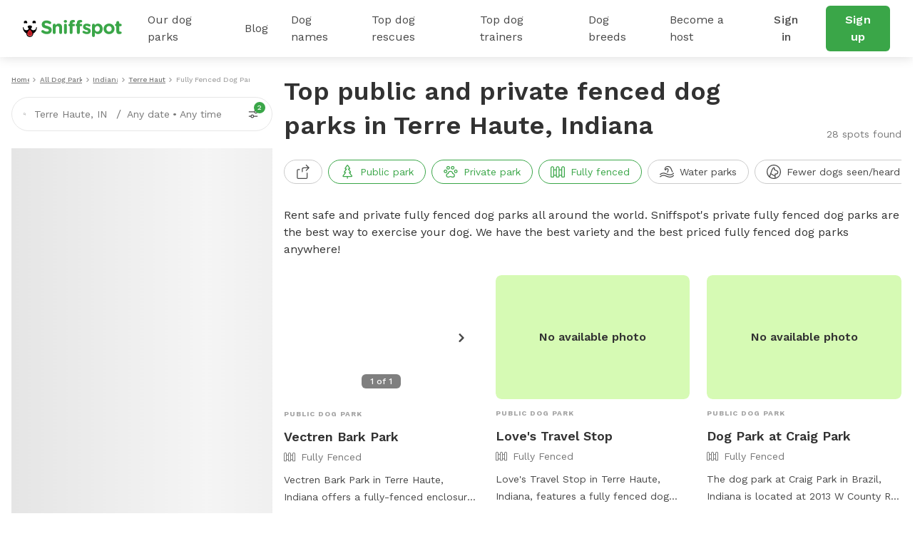

--- FILE ---
content_type: text/javascript
request_url: https://static.sniffspot.com/packs/js/5925-d03463e605c1959da9b7.chunk.js
body_size: 541
content:
"use strict";(self.webpackChunksniffspot=self.webpackChunksniffspot||[]).push([[5925],{75925:(a,n,t)=>{t.r(n),t.d(n,{default:()=>s});var e,l=t(96540);function r(){return r=Object.assign?Object.assign.bind():function(a){for(var n=1;n<arguments.length;n++){var t=arguments[n];for(var e in t)({}).hasOwnProperty.call(t,e)&&(a[e]=t[e])}return a},r.apply(null,arguments)}const s=function(a){return l.createElement("svg",r({width:24,height:24,viewBox:"0 0 24 24",fill:"none",xmlns:"http://www.w3.org/2000/svg"},a),e||(e=l.createElement("path",{d:"M10.5 23.25a.75.75 0 0 1 0-1.5h3a.75.75 0 0 1 0 1.5h-3ZM10.5 20.25a.75.75 0 0 1-.75-.75v-1.157a6.708 6.708 0 0 1-4.5-6.389C5.263 8.246 8.291 5.229 12 5.229a6.718 6.718 0 0 1 4.79 1.994 6.708 6.708 0 0 1 1.96 4.78 6.697 6.697 0 0 1-4.5 6.341V19.5a.75.75 0 0 1-.75.75h-3Zm2.25-1.5v-.962a.75.75 0 0 1 .564-.727 5.236 5.236 0 0 0 3.936-5.063 5.217 5.217 0 0 0-1.524-3.719 5.215 5.215 0 0 0-3.707-1.551l-.021-.375v.375a5.258 5.258 0 0 0-5.247 5.231 5.245 5.245 0 0 0 3.937 5.102.75.75 0 0 1 .562.726v.962h1.5v.001ZM12 3.75a.75.75 0 0 1-.75-.75V1.5a.75.75 0 0 1 1.5 0V3a.75.75 0 0 1-.75.75ZM21 11.25a.75.75 0 0 1 0-1.5h1.5a.75.75 0 0 1 0 1.5H21ZM1.5 12.75a.75.75 0 0 1 0-1.5H3a.75.75 0 0 1 0 1.5H1.5ZM19.425 19.425a.743.743 0 0 1-.53-.22l-1.061-1.061a.752.752 0 0 1 .53-1.281c.2 0 .389.078.53.22l1.061 1.061a.752.752 0 0 1-.53 1.281ZM5.636 5.636a.743.743 0 0 1-.53-.22L4.045 4.355a.743.743 0 0 1-.22-.53c0-.2.078-.389.22-.53a.743.743 0 0 1 .53-.22c.2 0 .389.078.53.22l1.061 1.061c.142.141.22.33.22.53s-.078.389-.22.53a.743.743 0 0 1-.53.22ZM18.364 5.636a.743.743 0 0 1-.53-.22.743.743 0 0 1-.22-.53c0-.2.078-.389.22-.53l1.061-1.061a.744.744 0 0 1 1.06 0c.142.141.22.33.22.53s-.078.389-.22.53l-1.061 1.061a.743.743 0 0 1-.53.22ZM4.575 19.425a.752.752 0 0 1-.53-1.281l1.061-1.061a.744.744 0 0 1 1.06 0 .752.752 0 0 1 0 1.061l-1.061 1.061a.743.743 0 0 1-.53.22Z",fill:"currentColor"})))}}}]);
//# sourceMappingURL=5925-d03463e605c1959da9b7.chunk.js.map

--- FILE ---
content_type: text/javascript
request_url: https://static.sniffspot.com/packs/js/6831-489186fdd6ba6f2f1198.chunk.js
body_size: 770
content:
"use strict";(self.webpackChunksniffspot=self.webpackChunksniffspot||[]).push([[6831],{26831:(a,l,n)=>{n.r(l),n.d(l,{default:()=>r});var t,e=n(96540);function c(){return c=Object.assign?Object.assign.bind():function(a){for(var l=1;l<arguments.length;l++){var n=arguments[l];for(var t in n)({}).hasOwnProperty.call(n,t)&&(a[t]=n[t])}return a},c.apply(null,arguments)}const r=function(a){return e.createElement("svg",c({width:24,height:24,viewBox:"0 0 24 24",fill:"none",xmlns:"http://www.w3.org/2000/svg"},a),t||(t=e.createElement("path",{d:"M14.999 24a.745.745 0 0 1-.308-.066L9.38 21.545a5.733 5.733 0 0 1-1.508.206h-.057a5.51 5.51 0 0 1-1.465-.198l-5.293 2.382a.752.752 0 0 1-1.008-.95.742.742 0 0 1 .394-.418l4.134-1.86a5.575 5.575 0 0 1-2.326-4.464c-.119-1.906.913-3.736 2.628-4.643a.754.754 0 0 1 .685-.009.75.75 0 0 1 .406.551c.073.451.412.811.842.926a4.747 4.747 0 0 0 .214-3.171 1.494 1.494 0 0 1 .146-1.186 1.489 1.489 0 0 1 1.295-.739c.264 0 .525.071.755.205a8.448 8.448 0 0 1 4.267 8.113 5.636 5.636 0 0 1-2.337 4.407l4.155 1.869a.747.747 0 0 1 .377.992.753.753 0 0 1-.685.442Zm-8.321-3.911c.366.107.744.161 1.124.161h.059a4.12 4.12 0 0 0 4.134-4.084A6.948 6.948 0 0 0 8.48 9.479a6.298 6.298 0 0 1-.567 4.738.752.752 0 0 1-.592.38 2.655 2.655 0 0 1-2.432-1.19 3.474 3.474 0 0 0-1.14 2.78 4.11 4.11 0 0 0 2.692 3.82.767.767 0 0 1 .237.082ZM23.25 21.091a.756.756 0 0 1-.676-.424l-2.605-5.403-.901.434a1.242 1.242 0 0 1-.541.124c-.478 0-.92-.277-1.127-.707l-1.521-3.153a1.252 1.252 0 0 1 .583-1.669l.901-.434-.978-2.028-.901.434a1.243 1.243 0 0 1-.542.124c-.477 0-.92-.277-1.127-.706l-1.52-3.153a1.242 1.242 0 0 1-.054-.955c.11-.316.337-.569.637-.714l.901-.434-.652-1.351a.745.745 0 0 1 .349-1.001.755.755 0 0 1 1.002.35l.652 1.351.901-.434a1.23 1.23 0 0 1 .955-.055c.315.11.569.337.714.637l1.52 3.153c.145.301.164.64.054.955-.11.316-.336.569-.637.714l-.901.434.978 2.028.901-.434a1.233 1.233 0 0 1 .955-.055c.315.11.569.337.714.637l1.52 3.153c.145.301.164.64.054.955a1.24 1.24 0 0 1-.637.713l-.901.434 2.605 5.403a.751.751 0 0 1-.675 1.077Zm-4.609-6.853 1.323-.638.023-.013a.317.317 0 0 1 .041-.017l1.316-.635-1.303-2.702-2.702 1.303 1.302 2.702Zm-3.583-7.432 2.702-1.303-1.303-2.702-2.702 1.303 1.303 2.702Z",fill:"currentColor"})))}}}]);
//# sourceMappingURL=6831-489186fdd6ba6f2f1198.chunk.js.map

--- FILE ---
content_type: text/javascript
request_url: https://static.sniffspot.com/packs/js/2475-aa2e97adf96102060f1e.chunk.js
body_size: 690
content:
"use strict";(self.webpackChunksniffspot=self.webpackChunksniffspot||[]).push([[2475],{42475:(a,e,t)=>{t.r(e),t.d(e,{default:()=>s});var n,l,r=t(96540);function c(){return c=Object.assign?Object.assign.bind():function(a){for(var e=1;e<arguments.length;e++){var t=arguments[e];for(var n in t)({}).hasOwnProperty.call(t,n)&&(a[n]=t[n])}return a},c.apply(null,arguments)}const s=function(a){return r.createElement("svg",c({width:24,height:24,viewBox:"0 0 24 24",fill:"none",xmlns:"http://www.w3.org/2000/svg"},a),n||(n=r.createElement("path",{d:"M12.004 21c-2.068 0-3.75-1.346-3.75-3s1.682-3 3.75-3 3.75 1.346 3.75 3-1.683 3-3.75 3Zm0-4.5c-1.22 0-2.25.687-2.25 1.5s1.03 1.5 2.25 1.5 2.25-.687 2.25-1.5-1.031-1.5-2.25-1.5ZM12.004 13.5a2.252 2.252 0 0 1-2.25-2.25A2.252 2.252 0 0 1 12.004 9a2.252 2.252 0 0 1 2.25 2.25 2.253 2.253 0 0 1-2.25 2.25Zm0-3a.75.75 0 1 0 0 1.5.75.75 0 0 0 0-1.5ZM6.754 15.75a2.252 2.252 0 0 1-2.25-2.25 2.252 2.252 0 0 1 2.25-2.25 2.252 2.252 0 0 1 2.25 2.25c0 1.241-1.01 2.25-2.25 2.25Zm0-3a.75.75 0 1 0 0 1.5.75.75 0 0 0 0-1.5ZM17.253 15.75a2.252 2.252 0 0 1-2.25-2.25 2.252 2.252 0 0 1 2.25-2.25 2.252 2.252 0 0 1 2.25 2.25 2.252 2.252 0 0 1-2.25 2.25Zm0-3a.75.75 0 1 0 0 1.5.75.75 0 0 0 0-1.5Z",fill:"currentColor"})),l||(l=r.createElement("path",{d:"M4.251 24a3.724 3.724 0 0 1-3.019-1.526 3.726 3.726 0 0 1-.688-2.786l2.35-12.427c.06-.318.051-.652-.028-.966l-.932-3.729a1.512 1.512 0 0 1 .082-.968A1.503 1.503 0 0 1 3.994.83a7.14 7.14 0 0 0 2.786.673c.922 0 1.544-.311 2.263-.671.778-.389 1.659-.829 2.961-.829 1.302 0 2.183.441 2.96.829.72.36 1.342.671 2.29.671a7.056 7.056 0 0 0 2.745-.665 1.537 1.537 0 0 1 .978-.09 1.503 1.503 0 0 1 1.098 1.817l-.935 3.734a2.257 2.257 0 0 0-.027.961l2.345 12.395A3.754 3.754 0 0 1 19.756 24H4.251Zm.07-18.069c.131.523.147 1.079.046 1.609L2.022 19.939a2.217 2.217 0 0 0 .417 1.645 2.236 2.236 0 0 0 1.812.916h15.506a2.253 2.253 0 0 0 2.224-2.592L19.64 7.539a3.757 3.757 0 0 1 .045-1.604l.933-3.733a8.536 8.536 0 0 1-3.339.799h-.001c-1.328 0-2.208-.44-2.985-.829-.72-.36-1.342-.671-2.289-.671-.948 0-1.57.311-2.29.671-.777.389-1.658.829-2.96.829a8.615 8.615 0 0 1-3.362-.797l.929 3.727Z",fill:"currentColor"})))}}}]);
//# sourceMappingURL=2475-aa2e97adf96102060f1e.chunk.js.map